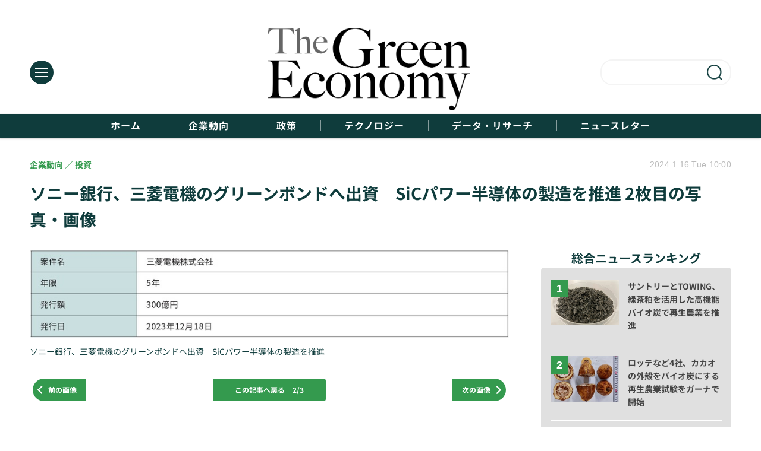

--- FILE ---
content_type: text/html; charset=utf-8
request_url: https://green-economy.jp/article/img/2024/01/16/606/2713.html
body_size: 5281
content:
<!doctype html>
<html lang="ja" prefix="og: http://ogp.me/ns#">
<head>
<meta charset="UTF-8">
<meta name="viewport" content="width=device-width, initial-scale=1.0, minimum-scale=1.0, maximum-scale=2.0, user-scalable=yes">
<meta property="fb:app_id" content="">
<link rel="stylesheet" href="/base/css/a.css?__=2024022202">
<script type="text/javascript">
(function(w,k,v,k2,v2) {
  w[k]=v; w[k2]=v2;
  var val={}; val[k]=v; val[k2]=v2;
  (w.dataLayer=w.dataLayer||[]).push(val);
})(window, 'tpl_name', 'pages/image', 'tpl_page', 'image');
</script>
<script src="/base/scripts/jquery-3.6.0.min.js"></script>
<script type="text/javascript" async src="/base/scripts/a.min.js?__=2024022202"></script>


    <title>ソニー銀行、三菱電機のグリーンボンドへ出資　SiCパワー半導体の製造を推進 2枚目の写真・画像 | The Green Economy</title>
  <meta name="keywords" content="ソニー銀行、三菱電機のグリーンボンドへ出資　SiCパワー半導体の製造を推進,画像,写真,ニュース,The Green Economy">
  <meta name="description" content="・ソニー銀行が三菱電機のグリーンボンドへの投資を実施 ・本債券により調達された資金はSiCパワー半導体製造に充当される予定 ・ソニー銀行の投資はSDGsの実現と持続可能な社会の形成に貢献  ソニー銀行、三菱電機のグリーンボンドへ出資　SiCパワー半導体の製造を推進 2枚目の写真・画像">
  <meta name="thumbnail" content="https://green-economy.jp/imgs/ogp_f/2713.jpg">

    
        <meta name="twitter:title" content="ソニー銀行、三菱電機のグリーンボンドへ出資　SiCパワー半導体の製造を推進 2枚目の写真・画像 | The Green Economy">
    <meta name="twitter:card" content="photo">
    <meta name="twitter:site" content="@TheGreenEcon">
    <meta name="twitter:url" content="https://green-economy.jp/article/img/2024/01/16/606/2713.html">
    <meta name="twitter:image" content="https://green-economy.jp/imgs/p/Nxfg591kUYTiKTSP6YQsebfQY96p3dzb2tnY/2713.jpg">
  
    <meta property="og:title" content="ソニー銀行、三菱電機のグリーンボンドへ出資　SiCパワー半導体の製造を推進 2枚目の写真・画像 | The Green Economy">
  <meta property="og:description" content="・ソニー銀行が三菱電機のグリーンボンドへの投資を実施 ・本債券により調達された資金はSiCパワー半導体製造に充当される予定 ・ソニー銀行の投資はSDGsの実現と持続可能な社会の形成に貢献  ソニー銀行、三菱電機のグリーンボンドへ出資　SiCパワー半導体の製造を推進 2枚目の写真・画像">


<meta property="og:type" content="article">
<meta property="og:site_name" content="The Green Economy">
<meta property="og:url" content="https://green-economy.jp/article/img/2024/01/16/606/2713.html">
<meta property="og:image" content="https://green-economy.jp/imgs/ogp_f/2713.jpg">

<link rel="apple-touch-icon" sizes="76x76" href="/base/images/touch-icon-76.png?__=2024022202">
<link rel="apple-touch-icon" sizes="120x120" href="/base/images/touch-icon-120.png?__=2024022202">
<link rel="apple-touch-icon" sizes="152x152" href="/base/images/touch-icon-152.png?__=2024022202">
<link rel="apple-touch-icon" sizes="180x180" href="/base/images/touch-icon-180.png?__=2024022202">

<meta name='robots' content='max-image-preview:large' />
<meta name="cXenseParse:iid-articleid" content="606">
<meta name="cXenseParse:iid-article-title" content="ソニー銀行、三菱電機のグリーンボンドへ出資　SiCパワー半導体の製造を推進">
<meta name="cXenseParse:iid-page-type" content="画像ページ">
<meta name="cXenseParse:iid-page-name" content="image">
<meta name="cXenseParse:iid-category" content="企業動向">
<meta name="cXenseParse:iid-subcategory" content="投資">
<meta name="cXenseParse:iid-hidden-adsense" content="false">
<meta name="cXenseParse:iid-hidden-other-ad" content="false">
<meta name="cXenseParse:iid-article-type" content="通常記事">
<meta name="cXenseParse:iid-provider-name" content="The Green Economy">
<meta name="cXenseParse:author" content="編集部">
<meta name="cXenseParse:recs:publishtime" content="2024-01-16T10:00:04+0900">
<meta name="cxenseparse:iid-publish-yyyy" content="2024">
<meta name="cxenseparse:iid-publish-yyyymm" content="202401">
<meta name="cxenseparse:iid-publish-yyyymmdddd" content="20240116">
<meta name="cXenseParse:iid-editor" content="103">

<link rel="canonical" href="https://green-economy.jp/article/img/2024/01/16/606/2712.html">
<link rel="alternate" media="only screen and (max-width: 640px)" href="https://green-economy.jp/article/img/2024/01/16/606/2713.html">
<link rel="alternate" type="application/rss+xml" title="RSS" href="https://green-economy.jp/rss20/index.rdf">

</head>

<body class="thm-page-arti-image page-cate--business page-cate--business-investment page-subcate--investment" data-nav="business">
<script>var dataLayer = dataLayer || [];dataLayer.push({'customCategory': 'business','customSubCategory': 'investment','customProvider': 'The Green Economy','customAuthorId': '4','customAuthorName': '編集部','customPrimaryGigaId': '','customPrimaryGigaName': ''});</script><noscript><iframe src="//www.googletagmanager.com/ns.html?id=GTM-T555C47" height="0" width="0" style="display:none;visibility:hidden"></iframe></noscript>
<script>
(function(w,d,s,l,i){w[l]=w[l]||[];w[l].push({'gtm.start':
new Date().getTime(),event:'gtm.js'});var f=d.getElementsByTagName(s)[0],
j=d.createElement(s),dl=l!='dataLayer'?'&l='+l:'';j.async=true;j.src=
'//www.googletagmanager.com/gtm.js?id='+i+dl;f.parentNode.insertBefore(j,f);
})(window,document,'script','dataLayer','GTM-T555C47');
</script>

<header class="thm-header">
  <div class="header-wrapper cf">
<div class="header-logo">
  <a class="link" href="https://green-economy.jp/" data-sub-title=""><img class="logo" src="/base/images/header-logo.2024022202.png" alt="The Green Economy"></a>
</div><div class="header-area"><label for="ac-cap" class="search-area"></label><div id="search" class="box-search"><input id="ac-cap" type="checkbox"><div class="ac-cont"><form action="/pages/search.html" method="get"><input type="text" name="q" placeholder=""><button type="submit"><label for="ac-cap" class="search-btn"></label></button></form></div></div></div><div class="header-menu-area"><input id="hanburger" type="checkbox"><label for="hanburger" class="menu_button"><div class="hamburger-inner"><span class="bar top"></span><span class="bar middle"></span><span class="bar bottom"></span></div></label><div class="global_menu"><nav class="footer-sitemap"><ul class="sitemap-list cf"><li class="item item--contents"><a href="/category/business/" class="link">企業動向</a><ul class="sitemap-sub-list"><li class="sub-item"><a class="link" href="/category/business/business/latest/">ビジネス</a></li><li class="sub-item"><a class="link" href="/category/business/investment/latest/">投資</a></li><li class="sub-item"><a class="link" href="/category/business/governance/latest/">ガバナンス</a></li><li class="sub-item"><a class="link" href="/category/business/supply-chain/latest/">サプライチェーン</a></li><li class="sub-item"><a class="link" href="/category/business/industry/latest/">業界動向</a></li></ul><!-- /.sitemap-sub-list --></li><li class="item item--contents"><a href="/category/politics/" class="link">政策</a><ul class="sitemap-sub-list"><li class="sub-item"><a class="link" href="/category/politics/policy/latest/">政策</a></li><li class="sub-item"><a class="link" href="/category/politics/politics/latest/">政治</a></li><li class="sub-item"><a class="link" href="/category/politics/trend/latest/">世界トレンド</a></li></ul><!-- /.sitemap-sub-list --></li><li class="item item--contents"><a href="/category/technology/" class="link">テクノロジー</a><ul class="sitemap-sub-list"><li class="sub-item"><a class="link" href="/category/technology/energy/latest/">エネルギー</a></li><li class="sub-item"><a class="link" href="/category/technology/machine/latest/">機械</a></li><li class="sub-item"><a class="link" href="/category/technology/it/latest/">IT</a></li></ul><!-- /.sitemap-sub-list --></li><li class="item item--contents"><a href="/category/knowledge/" class="link">データ・リサーチ</a><ul class="sitemap-sub-list"><li class="sub-item"><a class="link" href="/category/knowledge/research/latest/">リサーチ</a></li><li class="sub-item"><a class="link" href="/category/knowledge/ranking/latest/">データ</a></li><li class="sub-item"><a class="link" href="/category/knowledge/vocabulary/latest/">単語集</a></li></ul><!-- /.sitemap-sub-list --></li><li class="item item--contents"><a href="/category/newsletter/" class="link">ニュースレター</a><ul class="sitemap-sub-list"></ul><!-- /.sitemap-sub-list --></li></ul><!-- /.sitemap-list --></nav></div></div><div class="scroll-wrap"><nav class="section-links"><a href="/" class="section-link">ホーム</a><a href="/category/business/" class="section-link">企業動向</a><a href="/category/politics/" class="section-link">政策</a><a href="/category/technology/" class="section-link">テクノロジー</a><a href="/category/knowledge/" class="section-link">データ・リサーチ</a><a href="/category/newsletter/" class="section-link">ニュースレター</a></nav></div>
  </div>
<script>
console.log('off');
console.log('off');
</script>

<header class="arti-header">
  <a href="/article/2024/01/16/606.html?from=image-page-title" class="link-image-page-title">    <h1 class="head">ソニー銀行、三菱電機のグリーンボンドへ出資　SiCパワー半導体の製造を推進 2枚目の写真・画像</h1>
  </a>  <div class="group">
    <span class="category-group-name">企業動向</span>
      <span class="category-name">投資</span>
    </div>
  <div class="date">
    <time class="pubdate" itemprop="datePublished" datetime="2024-01-16T10:00:04+09:00">2024.1.16 Tue 10:00</time>
  </div>
</header>



<!-- global_nav -->
</header>

<div class="thm-body cf">
  <div class="breadcrumb">
<span id="breadcrumbTop"><a class="link" href="https://green-economy.jp/"><span class="item icon icon-bc--home">ホーム</span></a></span>
<i class="separator icon icon-bc--arrow"> › </i>
<span id="BreadcrumbSecond">
  <a class="link" href="/category/business/">
    <span class="item icon icon-bc--business">企業動向</span>
  </a>
</span>
<i class="separator icon icon-bc--arrow"> › </i>
<span id="BreadcrumbThird">
  <a class="link" href="/category/business/investment/latest/">
    <span class="item icon icon-bc--investment">投資</span>
  </a>
</span>
<i class="separator icon icon-bc--arrow"> › </i>

    <span id="breadcrumbLast"><a class="link" href="/article/2024/01/16/606.html"><span class="item icon icon-bc--article">記事</span></a></span>
    <i class="separator icon icon-bc--arrow"> › </i>

    <span class="item">写真・画像</span>
  </div>
  <main class="thm-main">
<div class="arti-content arti-content--image">
  <div class="figure-area figure-area--zoom">
    <figure class="figure">
  
  <a class="link" href="/article/img/2024/01/16/606/2714.html"><img class="image" src="/imgs/p/JHgM8R5q8YIGWmjaXd3ff0XSVN063dzb2tnY/2713.jpg" alt="ソニー銀行、三菱電機のグリーンボンドへ出資　SiCパワー半導体の製造を推進" width="900" height="165"></a>
      <figcaption class="figcaption">
        <span class="caption">ソニー銀行、三菱電機のグリーンボンドへ出資　SiCパワー半導体の製造を推進</span>
      </figcaption>
    </figure>
  </div>
  <div class="figure-pagination">
    <ul class="paging-list">
      <li class="item paging-prev"><a class="link icon icon--paging-prev" href="/article/img/2024/01/16/606/2712.html">前の画像</a></li>
      <li class="item paging-next"><a class="link icon icon--paging-next" href="/article/img/2024/01/16/606/2714.html">次の画像</a></li>
      <li class="item paging-back">
        <a class="link icon icon--paging-back" href="/article/2024/01/16/606.html">この記事へ戻る
          <span class="count">2/3</span>
        </a>
      </li>
    </ul>
  </div>
</div>
<ul class="thumb-list cf">

  <li class="item">
    <a class="link" href="/article/img/2024/01/16/606/2712.html">
      <img class="image" src="/imgs/p/qPwjjdQJiQfwa_qEbiqJtbfRqN_m3dzb2tnY/2712.jpg" alt="ソニー銀行、三菱電機のグリーンボンドへ出資　SiCパワー半導体の製造を推進" width="120" height="120">
    </a>
  </li>

  <li class="item">
    <a class="link" href="/article/img/2024/01/16/606/2713.html">
      <img class="image" src="/imgs/p/qPwjjdQJiQfwa_qEbiqJtbfRqN_m3dzb2tnY/2713.jpg" alt="ソニー銀行、三菱電機のグリーンボンドへ出資　SiCパワー半導体の製造を推進" width="120" height="120">
    </a>
  </li>

  <li class="item">
    <a class="link" href="/article/img/2024/01/16/606/2714.html">
      <img class="image" src="/imgs/p/qPwjjdQJiQfwa_qEbiqJtbfRqN_m3dzb2tnY/2714.jpg" alt="ソニー銀行、三菱電機のグリーンボンドへ出資　SiCパワー半導体の製造を推進" width="120" height="120">
    </a>
  </li>
</ul>




  </main>
  <aside class="thm-aside">
<section class="sidebox sidebox-ranking most">
  <h2 class="caption"><span class="inner">総合ニュースランキング</span></h2>
  <ol class="ranking-list">

<li class="item  ">
  <a class="link" href="/article/2025/05/30/993.html"><article class="side-content">
    <img class="figure" src="/imgs/p/UV3JBd65CTutzdRSlorHT9PQQN7V3dzb2tnY/5401.jpg" alt="サントリーとTOWING、緑茶粕を活用した高機能バイオ炭で再生農業を推進 画像" width="400" height="267">
    <span class="figcaption">サントリーとTOWING、緑茶粕を活用した高機能バイオ炭で再生農業を推進</span>
  </article></a>
</li>

<li class="item  ">
  <a class="link" href="/article/2024/08/27/755.html"><article class="side-content">
    <img class="figure" src="/imgs/p/UV3JBd65CTutzdRSlorHT9PQQN7V3dzb2tnY/3892.jpg" alt="ロッテなど4社、カカオの外殻をバイオ炭にする再生農業試験をガーナで開始　 画像" width="400" height="267">
    <span class="figcaption">ロッテなど4社、カカオの外殻をバイオ炭にする再生農業試験をガーナで開始　</span>
  </article></a>
</li>

<li class="item  ">
  <a class="link" href="/article/2025/04/22/960.html"><article class="side-content">
    <img class="figure" src="/imgs/p/UV3JBd65CTutzdRSlorHT9PQQN7V3dzb2tnY/5246.jpg" alt="ひびきフローティングウインドパワーの洋上風力発電所が商用運転開始　国内初の鋼製バージ型浮体 画像" width="400" height="267">
    <span class="figcaption">ひびきフローティングウインドパワーの洋上風力発電所が商用運転開始　国内初の鋼製バージ型浮体</span>
  </article></a>
</li>
  </ol>
  <a class="more" href="/article/ranking/"><span class="circle-arrow">アクセスランキングをもっと見る</span></a>
</section>

<section class="sidebox sidebox-pickup pickup">
  <h2 class="caption"><span class="inner">編集部ピックアップ</span></h2>
  <ul class="pickup-list">

    <li class="item  item--is-link  item--highlight">
      <a class="link" href="/category/newsletter/"  ><article class="side-content">

        <img class="figure" src="/imgs/p/VLH84Z65REvbrBqBredSrNPTiN5O3dzb2tnY/337.png" alt=" 画像" width="600" height="400">
        <div class="figcaption">
          <h3 class="title">ニュースレター配信中！無料会員登録をしていただくと、定期的に配信されるニュースレターを受け取ることができます。</h3>
        </div>
      </article></a>
    </li>
          </ul>
</section>


  </aside>
</div>
<div class="thm-footer">
<div class="footer-nav"><section class="footer-nav-wrapper inner"><h2 class="footer-logo"><a class="link" href="/"><img class="logo" src="/base/images/header-logo.png" alt=""></a></h2><div class="footer-control control-list"><ul class="item--social"><li class="item"><mms-auth custom_block="true"><button id="mms-sign-in">ログイン</button></mms-auth></li><li class="item"><button mms-product-id="924" class="mms-btn">ユーザー登録</button></li></ul></div><!-- ========== footer site map components ========== --><nav class="footer-sitemap"><ul class="sitemap-list cf"><li class="item item--contents item--home"><a href="/" class="link">ホーム</a></li><li class="item item--contents"><a href="/category/business/" class="link">企業動向</a><ul class="sitemap-sub-list"><li class="sub-item"><a class="link" href="/category/business/business/latest/">ビジネス</a></li><li class="sub-item"><a class="link" href="/category/business/investment/latest/">投資</a></li><li class="sub-item"><a class="link" href="/category/business/governance/latest/">ガバナンス</a></li><li class="sub-item"><a class="link" href="/category/business/supply-chain/latest/">サプライチェーン</a></li><li class="sub-item"><a class="link" href="/category/business/industry/latest/">業界動向</a></li></ul><!-- /.sitemap-sub-list --></li><li class="item item--contents"><a href="/category/politics/" class="link">政策</a><ul class="sitemap-sub-list"><li class="sub-item"><a class="link" href="/category/politics/policy/latest/">政策</a></li><li class="sub-item"><a class="link" href="/category/politics/politics/latest/">政治</a></li><li class="sub-item"><a class="link" href="/category/politics/trend/latest/">世界トレンド</a></li></ul><!-- /.sitemap-sub-list --></li><li class="item item--contents"><a href="/category/technology/" class="link">テクノロジー</a><ul class="sitemap-sub-list"><li class="sub-item"><a class="link" href="/category/technology/energy/latest/">エネルギー</a></li><li class="sub-item"><a class="link" href="/category/technology/machine/latest/">機械</a></li><li class="sub-item"><a class="link" href="/category/technology/it/latest/">IT</a></li></ul><!-- /.sitemap-sub-list --></li><li class="item item--contents"><a href="/category/knowledge/" class="link">データ・リサーチ</a><ul class="sitemap-sub-list"><li class="sub-item"><a class="link" href="/category/knowledge/research/latest/">リサーチ</a></li><li class="sub-item"><a class="link" href="/category/knowledge/ranking/latest/">データ</a></li><li class="sub-item"><a class="link" href="/category/knowledge/vocabulary/latest/">単語集</a></li></ul><!-- /.sitemap-sub-list --></li><li class="item item--contents"><a href="/category/newsletter/" class="link">ニュースレター</a><ul class="sitemap-sub-list"></ul><!-- /.sitemap-sub-list --></li></ul><!-- /.sitemap-list --></nav><!-- /.footer-nav-wrapper --></section></div><footer class="footer-common-link"><nav class="common-link-nav inner"><ul class="common-link-list cf"><li class="item"><a class="link" href="/author/">著者一覧</a></li><li class="item"><a class="link" href="https://www.iid.co.jp/contact/media_contact.html?recipient=greeneconomy" target="_blank">編集部へメッセージ</a></li><li class="item"><a class="link" href="https://www.iid.co.jp/contact/media_contact.html?recipient=greeneconomy" target="_blank">広告掲載のお問い合わせ</a></li><li class="item"><a class="link" href="/pages/info/terms.html">利用規約</a></li><li class="item"><a class="link" href="/pages/info/privacy-policy.html">個人情報の取扱について</a></li><li class="item"><a class="link" href="https://www.iid.co.jp/company/pp.html" target="_blank">個人情報保護方針</a></li><li class="item"><a class="link" href="https://www.iid.co.jp/company/" target="_blank">会社概要</a></li><li class="item"><a class="link" href="https://www.iid.co.jp/news" target="_blank">イードからのリリース情報</a></li><li class="item item--copyright item--affiliate">紹介した商品/サービスを購入、契約した場合に、売上の一部が弊社サイトに還元されることがあります。</li><li class="item item--copyright">当サイトに掲載の記事・見出し・写真・画像の無断転載を禁じます。Copyright &copy; 2026 IID, Inc.</li></ul></nav></footer>
</div>

<script src="https://cdn.rocket-push.com/main.js" charset="utf-8" data-pushman-token="58532891f5f2dc7dd92d355330731c792c4c4e9ef7d4486332a867398f62418d"></script>

<script>(function(w,d,s,l,i){w[l]=w[l]||[];w[l].push({'gtm.start':
new Date().getTime(),event:'gtm.js'});var f=d.getElementsByTagName(s)[0],
j=d.createElement(s),dl=l!='dataLayer'?'&l='+l:'';j.async=true;j.src=
'https://www.googletagmanager.com/gtm.js?id='+i+dl;f.parentNode.insertBefore(j,f);
})(window,document,'script','dataLayer','GTM-TR3T7NKF');</script>


<script type="application/ld+json">
{
  "@context": "http://schema.org",
  "@type": "BreadcrumbList",
  "itemListElement": [
    {
      "@type": "ListItem",
      "position": 1,
      "item": {
        "@id": "/",
        "name": "TOP"
      }
    }

    ,{
      "@type": "ListItem",
      "position": 2,
      "item": {
        "@id": "https://green-economy.jp/category/business/",
        "name": "企業動向"
      }
    },
    {
      "@type": "ListItem",
      "position": 3,
      "item": {
        "@id": "https://green-economy.jp/category/business/investment/latest/",
        "name": "投資"
      }
    },
    {
      "@type": "ListItem",
      "position": 4,
      "item": {
        "@id": "https://green-economy.jp/article/2024/01/16/606.html",
        "name": "記事"
      }
    },
    {
      "@type": "ListItem",
      "position": 5,
      "item": {
        "@id": "https://green-economy.jp/article/img/2024/01/16/606/2713.html",
        "name": "写真・画像"
      }
    }

  ]
}
</script></body></html>

--- FILE ---
content_type: text/css; charset=utf-8
request_url: https://green-economy.jp/pages/css/layout.css
body_size: -103
content:
@charset "utf-8";
@media screen and (min-width: 813px) {
 .thm-main .summary, .main-topics .summary {
  -webkit-box-orient: vertical;
  -webkit-line-clamp: 2;
  display: -webkit-box;
  overflow: hidden;
 }
}

--- FILE ---
content_type: text/javascript;charset=utf-8
request_url: https://p1cluster.cxense.com/p1.js
body_size: 99
content:
cX.library.onP1('fwslv64y2fguu62rrs6aui1g');


--- FILE ---
content_type: text/javascript;charset=utf-8
request_url: https://id.cxense.com/public/user/id?json=%7B%22identities%22%3A%5B%7B%22type%22%3A%22ckp%22%2C%22id%22%3A%22mk7t32suulylchoc%22%7D%2C%7B%22type%22%3A%22lst%22%2C%22id%22%3A%22fwslv64y2fguu62rrs6aui1g%22%7D%2C%7B%22type%22%3A%22cst%22%2C%22id%22%3A%22fwslv64y2fguu62rrs6aui1g%22%7D%5D%7D&callback=cXJsonpCB1
body_size: 189
content:
/**/
cXJsonpCB1({"httpStatus":200,"response":{"userId":"cx:3sgmlw94rcctd195vd8fkyzaz3:lekx22d7wxbr","newUser":true}})